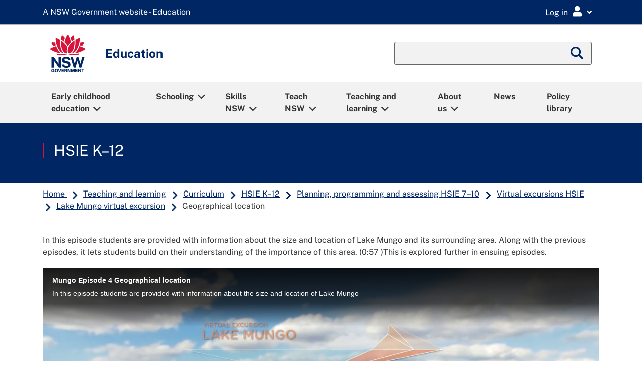

--- FILE ---
content_type: text/html;charset=utf-8
request_url: https://education.nsw.gov.au/teaching-and-learning/curriculum/hsie/planning-programming-and-assessing-hsie-7-10/virtual-excursions-hsie/lake-mungo-virtual-excursion/geographical-location
body_size: 12836
content:

<!DOCTYPE HTML>
<html lang="en">

<head>
    
  
<script defer="defer" type="text/javascript" src="https://rum.hlx.page/.rum/@adobe/helix-rum-js@%5E2/dist/rum-standalone.js" data-routing="env=prod,tier=publish,ams=NSW Department of Education" integrity="" crossorigin="anonymous" data-enhancer-version="" data-enhancer-hash=""></script>
<script type="text/javascript">
    function getDataLayerCookie() {
        let cookie = {};
        document.cookie.split(';').forEach(function(el) {
            let [key,value] = el.split('=');
            cookie[key.trim()] = value;
        })
        return cookie["doe-dataLayer"];
    }

    window.dataLayer = window.dataLayer || [];
	var data_layer_object = {
        "page": {
            "title"                     : "Geographical location",
            "path"                      : "/content/main-education/en/home/teaching-and-learning/curriculum/hsie/planning-programming-and-assessing-hsie-7-10/virtual-excursions-hsie/lake-mungo-virtual-excursion/geographical-location",
            "requestPath"               : "/content/main-education/en/home/teaching-and-learning/curriculum/hsie/planning-programming-and-assessing-hsie-7-10/virtual-excursions-hsie/lake-mungo-virtual-excursion/geographical-location",
            "referer"                   : document.referrer,
            "template"                  : "/conf/main-education/settings/wcm/templates/guided-journey-child-page",
            "createdBy"                 : "",
            "dateCreated"               : "2025-07-23T12:32:04.313+1000",
            "modifiedBy"                : "",
            "dateModified"              : "2023-09-15T15:00:38.771+1000",
            "publishedBy"               : "",
            "datePublished"             : "2023-09-15T15:00:38.771+1000",
            "securePage"                : false,
            "contentExemption"          : false,
            "reviewStatus"              : false,
            "lastReviewedDate"          : "",
            "nextReviewDate"            : "",
            "noBusinessContact"         : true,
            "businessContactEmail"      : "",
            "metadata": {
                "activity"              : "",
                "audience"              : "classroom-teachers,all-high-schools",
                "busUnit"               : "educational-standards",
                "category"              : "hsie,stage-4,stage-5,stage-6,teaching-and-learning",
                "learningArea"          : "hsie",
                "yearLevel"             : "year-7,year-8,year-9,year-10,year-11,year-12",
                "subJob"                : "",
                "topics"                : "",
                "pageType"              : "web-page",
                "language"              : "en"
            }
        },
        "user": [
            {
                "profile": [
                    {
                        "loggedIn"  : false,
                        "attributes": {
            		        "personID"  : "",
            		    	"userId"    : "",
            		        "userLocation" : "",
            		        "userMUC"   : "",
            		        "userRoles" : "",
            		        "userTitle" : ""
                        }
                    }
                ]
            }
        ],
        "environment": {
            "name"                      : "prod",
            "instanceType"              : "publish",
            "instanceId"                : ""
        },
        "browser": {
        	"userAgent"                 : navigator.userAgent
        }
  	};

    try {
        var doeDataLayer	=	getDataLayerCookie();
        var doeDataLayerObj = 	JSON.parse(atob(doeDataLayer));
        data_layer_object.user[0].profile[0].loggedIn						= 	doeDataLayerObj.loggedIn;
        if (doeDataLayerObj.loggedIn == true) {
            data_layer_object.user[0].profile[0].attributes.personID		= 	doeDataLayerObj.personID;
            data_layer_object.user[0].profile[0].attributes.userId			= 	doeDataLayerObj.userId;
            data_layer_object.user[0].profile[0].attributes.userLocation	= 	doeDataLayerObj.userLocation;
            data_layer_object.user[0].profile[0].attributes.userMUC			= 	doeDataLayerObj.userMUC;
            data_layer_object.user[0].profile[0].attributes.userRoles		= 	doeDataLayerObj.userRoles;
            data_layer_object.user[0].profile[0].attributes.userTitle		= 	doeDataLayerObj.userTitle;
            console.debug ('Set User Profile datalayer attributes');
        }
    } catch (e) {
        console.warn ('Couldnt find datalayer cookie with exception ' + e);
    }

	console.debug ('data_layer_object:' + JSON.stringify(data_layer_object));

	// Push into GTM Data Layer
	window.dataLayer.push(data_layer_object);
	console.debug ('Pushed data layer object into GTM');

</script>


  <!-- Start GTM head script -->
      <!-- GTM Head Script (Prod) -->
    <!-- Google Tag Manager -->
    <script>(function(w,d,s,l,i){w[l]=w[l]||[];w[l].push({'gtm.start':
    new Date().getTime(),event:'gtm.js'});var f=d.getElementsByTagName(s)[0],
    j=d.createElement(s),dl=l!='dataLayer'?'&l='+l:'';j.async=true;j.src=
    'https://www.googletagmanager.com/gtm.js?id='+i+dl;f.parentNode.insertBefore(j,f);
    })(window,document,'script','dataLayer','GTM-5THP3QS');</script>
    <!-- End Google Tag Manager -->

  <!-- End GTM head script -->
  <link rel="apple-touch-icon" sizes="180x180" href="/etc.clientlibs/commons-education/clientlibs/clientlib-base/resources/favicons/apple-touch-icon.png"/>
<link rel="apple-touch-icon" sizes="180x180" href="/etc.clientlibs/commons-education/clientlibs/clientlib-base/resources/favicons/apple-touch-icon-180x180.png"/>
<link rel="apple-touch-icon" sizes="180x180" href="/etc.clientlibs/commons-education/clientlibs/clientlib-base/resources/favicons/apple-touch-icon-180x180-precomposed.png"/>
<link rel="apple-touch-icon" sizes="180x180" href="/etc.clientlibs/commons-education/clientlibs/clientlib-base/resources/favicons/apple-touch-icon-precomposed.png"/>
<link rel="apple-touch-icon" sizes="60x60" href="/etc.clientlibs/commons-education/clientlibs/clientlib-base/resources/favicons/apple-touch-icon-60x60.png"/>
<link rel="apple-touch-icon" sizes="60x60" href="/etc.clientlibs/commons-education/clientlibs/clientlib-base/resources/favicons/apple-touch-icon-60x60-precomposed.png"/>
<link rel="apple-touch-icon" sizes="76x76" href="/etc.clientlibs/commons-education/clientlibs/clientlib-base/resources/favicons/apple-touch-icon-76x76.png"/>
<link rel="apple-touch-icon" sizes="76x76" href="/etc.clientlibs/commons-education/clientlibs/clientlib-base/resources/favicons/apple-touch-icon-76x76-precomposed.png"/>
<link rel="apple-touch-icon" sizes="120x120" href="/etc.clientlibs/commons-education/clientlibs/clientlib-base/resources/favicons/apple-touch-icon-120x120.png"/>
<link rel="apple-touch-icon" sizes="120x120" href="/etc.clientlibs/commons-education/clientlibs/clientlib-base/resources/favicons/apple-touch-icon-120x120-precomposed.png"/>
<link rel="apple-touch-icon" sizes="152x152" href="/etc.clientlibs/commons-education/clientlibs/clientlib-base/resources/favicons/apple-touch-icon-152x152.png"/>
<link rel="apple-touch-icon" sizes="152x152" href="/etc.clientlibs/commons-education/clientlibs/clientlib-base/resources/favicons/apple-touch-icon-152x152-precomposed.png"/>

<link rel="icon" type="image/png" sizes="192x192" href="/etc.clientlibs/commons-education/clientlibs/clientlib-base/resources/favicons/android-chrome-192x192.png"/>
<link rel="icon" type="image/png" sizes="384x384" href="/etc.clientlibs/commons-education/clientlibs/clientlib-base/resources/favicons/android-chrome-384x384.png"/>
<link rel="icon" type="image/png" sizes="512x512" href="/etc.clientlibs/commons-education/clientlibs/clientlib-base/resources/favicons/android-chrome-512x512.png"/>
<link rel="icon" type="image/png" sizes="16x16" href="/etc.clientlibs/commons-education/clientlibs/clientlib-base/resources/favicons/favicon-16x16.png"/>
<link rel="icon" type="image/png" sizes="32x32" href="/etc.clientlibs/commons-education/clientlibs/clientlib-base/resources/favicons/favicon-32x32.png"/>

<link rel="shortcut icon" href="/etc.clientlibs/commons-education/clientlibs/clientlib-base/resources/favicons/favicon.ico" type="image/vnd.microsoft.icon"/>

<link rel="manifest" href="/etc.clientlibs/commons-education/clientlibs/clientlib-base/resources/favicons/site.webmanifest"/>
<link rel="mask-icon" href="/etc.clientlibs/commons-education/clientlibs/clientlib-base/resources/favicons/safari-pinned-tab.svg" color="#666666"/>


  <title>Geographical location</title>
  <meta charset="UTF-8"/>
  <meta name="robots" content="all"/>
  <meta name="googlebot" content="all"/>
  <meta name="bingbot" content="all"/>
  <meta name="baiduspider" content="all"/>
  <meta http-equiv="X-UA-Compatible" content="IE=11"/>
  <meta http-equiv="Content-Type" content="text/html; charset=utf-8"/>
  
  <meta name="viewport" content="width=device-width, initial-scale=1"/>
  <meta name="msapplication-TileColor" content="#ffffff"/>
  <meta name="theme-color" content="#ffffff"/>
  <meta name="title" content="Geographical location"/>
  <meta name="description" content="A look into the geographical features of the Willandra Lakes region."/>
  
  <meta name="template" content="guided-journey-child-page"/>
  <meta property="og:locale" content="en_GB"/>
  <meta name="dcterms.publisher" content="NSW Department of Education"/>
  <meta property="og:type" content="website"/>
  
  <meta property="og:title" content="Geographical location"/>
  <meta name="dcterms.rights" content="Copyright State of New South Wales 2020"/>
  <meta property="og:url" content="https://education.nsw.gov.au/teaching-and-learning/curriculum/hsie/planning-programming-and-assessing-hsie-7-10/virtual-excursions-hsie/lake-mungo-virtual-excursion/geographical-location.html"/>
  <meta property="og:description" content="A look into the geographical features of the Willandra Lakes region."/>
  
  <meta property="og:country_name" content="Australia"/>
  
  
  
  

  
  
  <meta name="dcterms.dateCopyrighted" content="2026"/>
  <meta name="dcterms.audience" content="Classroom teachers,All high schools"/>
  
  <meta name="doe:content:public" content="true"/>
  <meta name="doe:curriculum:year-level" content="Year 7,Year 8,Year 9,Year 10,Year 11,Year 12"/>
  
  
  <meta name="doe:business-unit" content="Teaching and Learning Support"/>
  <meta name="doe:curriculum:learning-area" content="HSIE"/>

  
  <meta name="twitter:card" content="summary_large_image"/>
  <meta name="twitter:description" content="A look into the geographical features of the Willandra Lakes region."/>
  <meta name="twitter:site" content="twitterid"/>
  <meta name="twitter:site:id" content="twitterid"/>
  <meta name="twitter:title" content="Geographical location"/>
  
  <meta name="twitter:url" content="https://twitter.com/nsweducation"/>

  <meta name="dcterms.title" content="Geographical location"/>
  <meta name="dcterms.description" content="A look into the geographical features of the Willandra Lakes region."/>
  <meta name="dcterms.created" content="2025-07-23T12:32:04.313+10:00"/>
  <meta name="dcterms.modified" content="2023-09-15T15:00:38.771+10:00"/>
  <meta name="dcterms.issued" content="2023-09-15T15:00:38.771+10:00"/>
  <meta name="dcterms.publisher" content="NSW Department of Education"/>
  <meta name="dcterms.subject" content="HSIE,Stage 4,Stage 5,Stage 6,Teaching and learning"/>
  <meta name="dcterms.creator" content="Teaching and Learning Support"/>

  
  <meta name="doe:content:type" content="Web page"/>










  <meta name="dcterms.available" content="2023-09-15T15:00:38.771+10:00"/>

  <link rel="stylesheet" href="//fonts.googleapis.com/css?family=Public+Sans:400,500,600,700&display=swap"/>


    

    




    
    
<link rel="stylesheet" href="/etc.clientlibs/tailwind-components/clientlibs/clientlib-edu-tw.min.cd2831e99bd86fb883c4d02b9b998725.css" type="text/css">




    
    
    

    

    
    
    
<link rel="stylesheet" href="/etc.clientlibs/commons-education/clientlibs/clientlib-base.min.09be3a5931f9f24c3b13eed156f74a77.css" type="text/css">
<link rel="stylesheet" href="/etc.clientlibs/main-education/clientlibs/clientlib-base.min.5497e69b16e0bc419f76800c659ca9dd.css" type="text/css">



    

    
</head>
  <body class="page basicpage standard education ">
    
    
      



      <!-- Start GTM body script -->
    <!-- GTM Body Script (Prod) -->
    <!-- Google Tag Manager (noscript) -->
    <noscript><iframe src="https://www.googletagmanager.com/ns.html?id=GTM-5THP3QS"
    height="0" width="0" style="display:none;visibility:hidden"></iframe></noscript>
    <!-- End Google Tag Manager (noscript) -->

<!-- End GTM body script -->

<!--googleoff: all-->
<div id="globalheader">
  <div class="gel-skiplink-container" id="top-mobile">
    <div class="gel-skiplink">
      <div class="container">
        <div class="row" style="margin: 0 -15px;">
          <div class="col-12">
            <ul>
              <li><a class="gel-skiplink__link" id="top-desktop" href="#content">Skip to content</a></li>
              <li><a class="gel-skiplink__link" href="#search">Skip to search</a></li>
            </ul>
          </div>
        </div>
      </div>
    </div>
  </div>
</div>
<!--googleon: all-->
<div class="root responsivegrid">


<div class="aem-Grid aem-Grid--12 aem-Grid--default--12 ">
    
    <div class="responsivegrid aem-GridColumn aem-GridColumn--default--12">


<div class="aem-Grid aem-Grid--12 aem-Grid--default--12 ">
    
    <div id="edu-messages-ribbon" class="gel-messages-ribbon aem-GridColumn aem-GridColumn--default--12"><!--googleoff: index-->

	
    <div id="ribbon-maintenance" data-secure-page="false"></div>
	
    <div id="ribbon-alert" data-secure-page="false"></div>

<!--googleon: index-->
</div>
<div id="edu-notice-ribbon" class="gel-messages-notice aem-GridColumn aem-GridColumn--default--12"><!--googleoff: index-->

	
    <div id="ribbon-notice" data-secure-page="false"></div>

<!--googleon: index-->
</div>
<div class="global-header aem-GridColumn aem-GridColumn--default--12">

<!--googleoff: all-->
<div class="gel-global-header-container gel-global-header--alt" role="banner">
    <div class="gel-global-header">
        <div class="container">
            
                <a class="gel-global-header__header" href="/" title="A NSW Government website - Education"><abbr aria-hidden="true">A NSW Government website - Education</abbr></a>
            
            

            <div class="global-header-right-nav">
                <div class="gel_google_translate" id="google_translate_element">
                    <script type="text/javascript">
                        function googleTranslateElementInit() {
                            if (!(/iPhone|iPad|iPod|Android|webOS|BlackBerry|Opera Mini|IEMobile/i.test(navigator.userAgent))) {
                                new google.translate.TranslateElement({
                                    pageLanguage: 'en',
                                    layout: google.translate.TranslateElement.InlineLayout.SIMPLE,
                                    autoDisplay: false
                                }, 'google_translate_element');
                            }
                        }
                    </script>
                    <script type="text/javascript" defer src="//translate.google.com/translate_a/element.js?cb=googleTranslateElementInit"></script>
                </div>
                <div class="global-header-links-right">
                    <div class="gel-global-links dropdown">
                        <button class="gel-global-link-button" id="logindropdownbtn" type="button" data-toggle="dropdown" aria-expanded="false" aria-label="Login Menu"><span class="global-link-button-txt" aria-hidden="false">Log in</span><span class="gel-link-icon gel-visible-small" aria-hidden="true"></span></button>


                          <ul class="gel-global-links-dropdown dropdown-menu dropdown-menu-right" aria-labelledby="logindropdownbtn">
                            <li>
                                <h4>Staff</h4>
                                <ul class="gel-link-list">
                                    <li><span class="gel-link-list-icon" aria-hidden="true"></span><a class="dropdown-item gel-remove-external-link" href="/inside-the-department">Staff portal (Inside the department)</a></li>
                                </ul>
                            </li>
                          
                            <li>
                                <h4>Students</h4>
                                <ul class="gel-link-list">
                                    <li><span class="gel-link-list-icon" aria-hidden="true"></span><a class="dropdown-item gel-remove-external-link" href="http://portal.education.nsw.gov.au/">Student portal</a></li>
                                
                                    <li><span class="gel-link-list-icon" aria-hidden="true"></span><a class="dropdown-item gel-remove-external-link" href="/teaching-and-learning/curriculum/learning-from-home/key-links-for-students">Key links for students</a></li>
                                </ul>
                            </li>
                          
                            <li>
                                <h4>Other users</h4>
                                <ul class="gel-link-list">
                                    <li><span class="gel-link-list-icon" aria-hidden="true"></span><a class="dropdown-item gel-remove-external-link" href="https://portal.education.nsw.gov.au">Extranet</a></li>
                                </ul>
                            </li>
                          
                            <li>
                                <h4>All users</h4>
                                <ul class="gel-link-list">
                                    <li><span class="gel-link-list-icon" aria-hidden="true"></span><a class="dropdown-item gel-remove-external-link" href="https://ssoaddon.education.nsw.gov.au/ssoaddon/forgotpassword">Forgot password</a></li>
                                </ul>
                            </li>
                          </ul>
                    </div>
                </div>
            </div>
        </div>
    </div>
</div>
<!--googleon: all-->

<!-- For adding additional functionality to global header -->
<!--Included from gel-->


    <!--  This header is a feature toggle on home page properties-->
    
        <!--googleoff: all-->
        <script src="https://cdn.jsdelivr.net/npm/svg4everybody@2.1.9/dist/svg4everybody.min.js"></script>
        <link rel="stylesheet" href="https://cdn.jsdelivr.net/npm/@nswdoe/app-icons/essentialColours.css"/>
        <script src="https://cdn.jsdelivr.net/npm/@nswdoe/app-icons/essentialIconsMap.js"></script>
        <!-- load app icons onto the page -->
        <script>
            var ajax = new XMLHttpRequest();
            ajax.onload = function (e) {
                var spriteDiv = document.createElement("div");
                spriteDiv.setAttribute("id", "spriteDiv");
                spriteDiv.setAttribute("style", "height: 1px; position: fixed;");
                spriteDiv.innerHTML = ajax.responseText;
                // sprites must be injected at the end for IE11 >:-(
                document.body.appendChild(spriteDiv);

                // svg polyfill for IE11
                svg4everybody();
            };
            ajax.open("GET", "https://cdn.jsdelivr.net/npm/@nswdoe/app-icons/sprite.svg", true);
            ajax.send();

        </script>
        <div v-cloak class="staff-portal-user-header">
            <staff-portal-user-header inline-template api-endpoint="https://portal.api.education.nsw.gov.au/staff-services">
                <div>
                    <div v-show="isUserProfileCookieExist">
                        <button v-on:click="getNotifications()" id="notificationsModalButton" class='text-center gel-global-links gel-global-link-button' data-toggle="modal" data-target="#notificationsModal" aria-label="Open notifications">
                            <i title="My notifications" class='fa fa-lg fa-bell' aria-hidden="true"></i>
                        </button>
                        <button v-on:click="getEssentials()" id="myEssentialModalButton" class='text-center gel-global-links gel-global-link-button' data-toggle="modal" data-target="#myEssentialsModal" aria-label="Open my essentials">
                            <i title="My essentials" class='fa fa-lg fa-th' aria-hidden="true"></i>
                        </button>
                        <button id="faqModalButton" class='text-center gel-global-links gel-global-link-button' data-toggle="modal" data-target="#faqModal" aria-label="Open help links">
                            <i title="Help links" class='fa fa-lg fa-question-circle' aria-hidden="true"></i>
                        </button>
                        <button id="profileModalButton" class='text-center gel-global-links gel-global-link-button' data-toggle="modal" data-target="#profileModal" aria-label="Open my profile">
                            <i title="My profile" class='fa fa-lg fa-user' aria-hidden="true"></i>
                        </button>
                    </div>


                    <div class="modal modal__staffPortal fade" id="notificationsModal" tabindex="-1" role="dialog" aria-label="Notifications modal" aria-hidden="true">
                        <div class="modal-dialog modal-dialog-slideout modal-md" role="document">
                            <div class="modal-content">
                                <div class="modal-header">
                                    <h2 class="modal-title">Notifications</h2>
                                    <span class="fas fa-bell" aria-hidden="true"></span>
                                    <button type="button" class="close" data-dismiss="modal" aria-label="Close">
                                        <i class="fal fa-lg fa-times-square" aria-hidden="true"></i>
                                    </button>
                                </div>
                                <div class="modal-body">
                                    <loading-spinner v-show="(!notifications || notifications.length === 0) && notificationsLoading"></loading-spinner>
                                    <div class="text-center" v-show="!notificationsLoading && !notifications">
                                        <p v-html="notificationsErrorMsg"></p>
                                    </div>
                                    <div class="text-center" v-show="!notificationsLoading && notifications && notifications.length === 0">
                                        You have no notifications
                                    </div>
                                    <br/>
                                    <div v-if="notifications" v-for="(notification) in notifications" :key="notification.date">

                                        <div class="list-group">
                                            <div class="list-group-item list-group-item-action disabled notice-date">
                                                {{notification.date}}
                                            </div>
                                            <div v-if="item.title" class="mb-2" v-for="(item) in notification.items" :key="item.request_id">
                                                <div class="list-group-item list-group-item-action notice-item">
                                                    <div class="d-flex justify-content-between" style="margin-right:-15px">
                                                        <h3 class="h5 mt-0">{{item.title}}</h3>
                                                        <div class="dropdown gel-remove-external-link">
                                                            <button class="action-menu-toggle" type="button" data-toggle="dropdown" aria-label="Toggle action menu" aria-haspopup="true" aria-expanded="false">
                                                                <i class="fa-lg fas fa-ellipsis-v" aria-hidden="true"></i>
                                                            </button>
                                                            <div class="dropdown-menu dropdown-menu-right" aria-label="Action menu">
                                                                <a v-on:click.prevent="deleteNotification(item.request_id)" href="#" class="dropdown-item" role="button">
                                                                    <span class="fa-fw far fa-trash-alt" aria-hidden="true"></span> Remove this
                                                                    notification
                                                                </a>
                                                            </div>
                                                        </div>
                                                    </div>

                                                    <div>{{item.description}}</div>
                                                    <a target="_self" v-if="item.url" :href="item.url">Learn more
                                                        <span class="sr-only">
                                                            about {{item.title}}
                                                        </span>
                                                        <span v-if="item.isExternalUrl" class="sr-only">External
                                                            link</span>
                                                        <span v-if="item.isExternalUrl" class="gel-external-link"></span>
                                                    </a>
                                                </div>
                                            </div>
                                        </div>
                                    </div>
                                </div>
                            </div>
                        </div>
                    </div>


                    <div class="modal modal__staffPortal fade" id="myEssentialsModal" tabindex="-1" role="dialog" aria-label="My essentials modal" aria-hidden="true">
                        <div class="modal-dialog modal-dialog-slideout modal-md" role="document">
                            <div class="modal-content">
                                <div class="modal-header">
                                    <h5 class="modal-title">My Essentials</h5>
                                    <button type="button" class="close" data-dismiss="modal" aria-label="Close">
                                        <i class="fal fa-lg fa-times-square" aria-hidden="true"></i>
                                    </button>
                                </div>
                                <div class="modal-body">
                                    <br/>
                                    <loading-spinner v-show="(!essentials || essentials.length === 0) && essentialsLoading"></loading-spinner>
                                    <div class="text-center" v-show="!essentialsLoading && !essentials">
                                        <p v-html="essentialsErrorMsg"></p>
                                    </div>
                                    <div class="text-center" v-show="!essentialsLoading && essentials && essentials.length === 0">You
                                        have no essentials
                                    </div>

                                    <div class="row gel-remove-external-link">
                                        <div v-if="essentials" class="col-6 text-center" v-for="(essential) in essentials" :key="essential.id">
                                            <a :href="essential.url" class="d-block" target="_blank">
                                                <staff-portal-essential-item-icon :icon="essential.icon" :color="essential.colour" :title="essential.title">
                                                </staff-portal-essential-item-icon>
                                            </a>
                                        </div>
                                    </div>
                                </div>
                                <br/>
                                <div v-show="essentials">
                                    <a href="https://portal.education.nsw.gov.au/profileCentre/index.html" class="btn gel-button gel-button-primary btn-block"><i class="fas fa-pen"></i>
                                        Edit my essentials</a>
                                </div>
                                <br/>
                            </div>
                        </div>
                    </div>

                    <div class="modal fade" id="faqModal" tabindex="-1" role="dialog" aria-label="Ask for help" aria-hidden="true">
                        <div class="modal-dialog modal-dialog-slideout modal-md" role="document">
                            <div class="modal-content">
                                <div class="modal-header">
                                    <h2 class="modal-title">Ask for help</h2>
                                    <button type="button" class="close" data-dismiss="modal" aria-label="Close">
                                        <i class="fal fa-lg fa-times-square" aria-hidden="true"></i>
                                    </button>
                                </div>
                                <div class="modal-body">

                                    
                                        <div class="mb-5">
                                            <h3 class="h4">EDConnect</h3>
                                            <div class="my-2">
                                                <a href="https://nswdoeesmp1.service-now.com/edconnect">Get help at EDConnect Online</a>
                                            </div>
<div class="my-2">
                                                <a href="/inside-the-department/edconnect/about-us/contact-us.html">Contact EDConnect</a>
                                            </div>

                                        </div>
                                    
                                        <div class="mb-5">
                                            <h3 class="h4">Directory A to Z</h3>
                                            <div class="my-2">
                                                <a href="/inside-the-department/directory-a-z.html">Find a department</a>
                                            </div>

                                        </div>
                                    
                                        <div class="mb-5">
                                            <h3 class="h4">How to guides</h3>
                                            <div class="my-2">
                                                <a href="/technology/how-to-guides/how-to-a-to-z.html">How to A to Z</a>
                                            </div>

                                        </div>
                                    
                                </div>
                            </div>
                        </div>
                    </div>

                    <div class="modal modal__staffPortal fade" id="profileModal" tabindex="-1" role="dialog" aria-label="Profile modal" aria-hidden="true">
                        <div class="modal-dialog modal-dialog-slideout modal-md" role="document">
                            <div class="modal-content">
                                <div class="modal-header" style="border:none">
                                    <button type="button" class="close" data-dismiss="modal" aria-label="Close">
                                        <i class="fal fa-lg fa-times-square" aria-hidden="true"></i>
                                    </button>
                                </div>
                                <div class="modal-body">
                                    <div class="profileInitials">
                                        {{ initials }}
                                    </div>
                                    <div class="h4 mb-5">
                                        {{ firstName }}
                                        {{ lastName }}
                                    </div>

                                    
                                        <div class="h5 mb-2">Links</div>
                                        <hr/>
                                        <span>
                                            <a href="/inside-the-department" x-cq-linkchecker="skip">Staff portal (Inside the department)</a>
                                        </span>
<span>
                                            <a href="https://portal.education.nsw.gov.au/profileCentre/index.html" x-cq-linkchecker="skip">Profile centre</a>
                                        </span>
<span>
                                            <a href="/noticeboard" x-cq-linkchecker="skip">Staff noticeboard</a>
                                        </span>

                                    
                                        <div class="h5 mb-2">Security</div>
                                        <hr/>
                                        <span>
                                            <a href="https://portal.education.nsw.gov.au/profileCentre/profile/changepassword" x-cq-linkchecker="skip">Update my password</a>
                                        </span>
<span>
                                            <a href="https://portal.education.nsw.gov.au/profileCentre/profile/" x-cq-linkchecker="skip">Security settings</a>
                                        </span>
<span>
                                            <a href="https://aka.ms/mysecurityinfo" x-cq-linkchecker="skip">Multi-factor authentication settings</a>
                                        </span>
<span>
                                            <a href="https://education.nsw.gov.au/bin/doe-oauth/2.0?scope=logout" x-cq-linkchecker="skip">Sign out</a>
                                        </span>

                                    
                                        <div class="h5 mb-2">Website editors</div>
                                        <hr/>
                                        <span>
                                            <a href="https://edit.education.nsw.gov.au/editor.html/content/main-education/en/home/teaching-and-learning/curriculum/hsie/planning-programming-and-assessing-hsie-7-10/virtual-excursions-hsie/lake-mungo-virtual-excursion/geographical-location" x-cq-linkchecker="skip">Edit this page</a>
                                        </span>

                                    

                                    <!-- <div class="h5 mb-2">Links</div>
                                    <hr />
                                    <a href="/content/main-education/en/home/inside-the-department.html">Staff portal (Inside the department)</a>
                                    <a href="https://portal.education.nsw.gov.au/profileCentre/index.html">Profile centre</a>                                    
                                    <div class="h5 mb-2">Security</div>
                                    <hr />
                                    <span id="update-password"></span>
                                    <a href="https://portal.det.nsw.edu.au/group/staff-portal/security">Security settings</a>
                                    <a href="/bin/doe-oauth/2.0?scope=logout">Sign out</a> -->
                                    <script>
                                        var currentPageHostName = window.location.hostname;
                                        if (document.getElementById("update-password"))
                                            document.getElementById("update-password").innerHTML = "\<a href=\"https://portal." + currentPageHostName + "/profileCentre/profile/changepassword\">Update my password<\/a>";
                                    </script>
                                    <br/><br/>
                                </div>
                            </div>
                        </div>
                    </div>

                </div>

            </staff-portal-user-header>
        </div>
        <!--googleon: all-->
    
</div>
<div class="megamenu aem-GridColumn aem-GridColumn--default--12"><div>


<!--googleoff: all-->
<!-- Component -Megamenu code fragment starts here-->
<div class="gel-mobile-siteheader">
   <div class="container gel-remove-external-link">
      <div class="row align-items-center gel-nav-container">
         <div class="gel-mobile-nav-indicator col-3 col-sm-2" aria-label="Megamenu mobile nav">
            <a class="gel-mobile-siteheader-iconbtn" id="menu-open" href="#gel-mnav" role="button" tabindex="0" aria-label="Click to open Megamenu mobile nav"><span class="gel-mobile-siteheader-iconbtn__text">Menu</span></a>
         </div>
         <div class="gel-mobile-siteheader-logo d-flex justify-content-center col-6 col-sm-8">
            <a class="gel-mobile-siteheader-logo__link d-flex justify-content-center" href="/" title="NSW Logo"><img class="gel-mobile-siteheader-logo__image" src="/content/dam/main-education/en/home/nsw-government-logo.svg" alt="NSW Logo"/></a>
         </div>
       <!-- hide searchbar if on DOE search pager -->
         <div class="gel-mobile-search-indicator col-3 col-sm-2" aria-label="Megamenu mobile search">
            <button class="gel-mobile-siteheader-iconbtn collapsed ml-auto" id="mobile-search-button" aria-label="Global search" aria-controls="mobile-search" data-toggle="collapse" data-target="#mobile-search" aria-expanded="false"><span class="gel-mobile-siteheader-iconbtn__text">Search</span><span class="show-on-sr">Global Search</span></button>
         </div>
      
      </div>
      <div class="row align-items-center">
         <div class="gel-mobile-siteheader-name col-12 col-lg-12">
            <div>Education</div>
         </div>
      </div>
    
      <div class="gel-mobile-search gel-mobile-search__toggle-target collapse" id="mobile-search" aria-labelledby="mobile-search-button" aria-expanded="false" aria-controls="mobile-search" data-toggle="collapse">
         <form id="global-search-moblile" action="/search" aria-hidden="false">
            <fieldset>
               <legend class="show-on-sr">Global Search</legend>
               
                  <input type="hidden" name="search_start" value="/content/main-education/en/home/teaching-and-learning/curriculum"/>
              
      
              
                  <input type="hidden" name="referrer" value="/content/main-education/en/home/teaching-and-learning/curriculum/hsie/planning-programming-and-assessing-hsie-7-10/virtual-excursions-hsie/lake-mungo-virtual-excursion/geographical-location"/>
              
               <div class="gel-searchbox">
                  <div class="form-group mb-0">
                     <div class="input-group">
                        <input class="form-control" id="search-siteheader-mobile" type="text" name="q"/>
                     </div>
                  </div>
               </div>
            </fieldset>
         </form>
         <button class="btn gel-mobile-siteheader-iconbtn collapsed" aria-label="close" aria-controls="mobile-search" data-toggle="collapse" data-target="#mobile-search" aria-expanded="false"><span class="fas fa-times"></span></button>
      </div>
   
   </div>
   <nav class="gel-mobile-nav" id="gel-mnav" role="dialog" aria-labelledby="gel-mobile-nav_header-lead-dialog">
      <span id="gel-mobile-nav_header-lead-dialog" aria-hidden="true">Megamenu mobile nav</span>
      <ul class="gel-mobile-nav_list">
         
            
               <li class="gel-mobile-nav_list-links">
                  <a href="/early-childhood-education">Early childhood education</a>
                  <ul>
                     <li class="hidden-xs gel-mobile-nav_list-links-intro">
                        <p>Information about working in or operating early childhood education services including outside school hours care. Plus, information for parents including how to choose a service and supporting your child for their transition to school.</p>
                     </li>
                     
                        <li class="gel-mobile-nav_list-childless"><a href="/early-childhood-education/about-us">About ECE</a></li>
                     
                        <li class="gel-mobile-nav_list-childless"><a href="/early-childhood-education/coronavirus">COVID-19 (coronavirus)</a></li>
                     
                        <li class="gel-mobile-nav_list-childless"><a href="/early-childhood-education/early-childhood-careers">Early childhood careers</a></li>
                     
                        
                     
                        <li class="gel-mobile-nav_list-childless"><a href="/early-childhood-education/information-for-parents-and-carers">Early childhood parents and carers</a></li>
                     
                        <li class="gel-mobile-nav_list-childless"><a href="/early-childhood-education/ecec-resource-library">ECEC resource library</a></li>
                     
                        <li class="gel-mobile-nav_list-childless"><a href="/early-childhood-education/regulation-and-compliance">NSW Early Learning Commission</a></li>
                     
                        <li class="gel-mobile-nav_list-childless"><a href="/early-childhood-education/leadership">Service leadership</a></li>
                     
                        <li class="gel-mobile-nav_list-childless"><a href="/early-childhood-education/operating-an-early-childhood-education-service">Service providers</a></li>
                     
                        <li class="gel-mobile-nav_list-childless"><a href="/early-childhood-education/engagement-and-insights">Engagement and insights</a></li>
                     
                  </ul>
               </li>
            
            
         
            
               <li class="gel-mobile-nav_list-links">
                  <a href="/schooling">Schooling</a>
                  <ul>
                     <li class="hidden-xs gel-mobile-nav_list-links-intro">
                        <p>Access info for students, parents and carers including: calendars, school operational status, key initiatives, visitor check-in procedures, and translated documents.</p>
                     </li>
                     
                        <li class="gel-mobile-nav_list-childless"><a href="/schooling/calendars">Calendars</a></li>
                     
                        <li class="gel-mobile-nav_list-childless"><a href="/schooling/covid-19">COVID-19</a></li>
                     
                        <li class="gel-mobile-nav_list-childless"><a href="/schooling/non-government-schools">Non-government schools</a></li>
                     
                        <li class="gel-mobile-nav_list-childless"><a href="/schooling/parents-and-carers">Parents and carers</a></li>
                     
                        <li class="gel-mobile-nav_list-childless"><a href="/schooling/school-community">School community</a></li>
                     
                        <li class="gel-mobile-nav_list-childless"><a href="/schooling/school-operational-status">School operational status</a></li>
                     
                        <li class="gel-mobile-nav_list-childless"><a href="/schooling/school-visitor-check-in">School visitor check-in</a></li>
                     
                        <li class="gel-mobile-nav_list-childless"><a href="/schooling/schooling-initiatives">Schooling initiatives</a></li>
                     
                        <li class="gel-mobile-nav_list-childless"><a href="/schooling/students">Students</a></li>
                     
                        <li class="gel-mobile-nav_list-childless"><a href="/schooling/translated-documents">Translated documents</a></li>
                     
                  </ul>
               </li>
            
            
         
            
               <li class="gel-mobile-nav_list-links">
                  <a href="/skills-nsw">Skills NSW</a>
                  <ul>
                     <li class="hidden-xs gel-mobile-nav_list-links-intro">
                        <p>Skills NSW provides the latest programs, news, insights and real world examples to help you explore vocational education and training (VET) options and plan your career with confidence.</p>
                     </li>
                     
                        <li class="gel-mobile-nav_list-childless"><a href="/skills-nsw/search-for-training-courses">Search for training courses</a></li>
                     
                        <li class="gel-mobile-nav_list-childless"><a href="/skills-nsw/students-and-job-seekers">Students and job seekers</a></li>
                     
                        <li class="gel-mobile-nav_list-childless"><a href="/skills-nsw/apprentices-and-trainees">Apprentices and trainees</a></li>
                     
                        <li class="gel-mobile-nav_list-childless"><a href="/skills-nsw/aboriginal-and-torres-strait-islander-peoples">Aboriginal and Torres Strait Islander peoples</a></li>
                     
                        <li class="gel-mobile-nav_list-childless"><a href="/skills-nsw/nsw-training-awards">NSW Training Awards</a></li>
                     
                        <li class="gel-mobile-nav_list-childless"><a href="/skills-nsw/recognise-your-trade-skills">Recognise your trade skills</a></li>
                     
                        <li class="gel-mobile-nav_list-childless"><a href="/skills-nsw/i-am-still-at-school-what-is-available">I am still at school, what is available?</a></li>
                     
                        <li class="gel-mobile-nav_list-childless"><a href="/skills-nsw/nsw-skills-board">NSW Skills Board</a></li>
                     
                        
                     
                  </ul>
               </li>
            
            
         
            
               <li class="gel-mobile-nav_list-links">
                  <a href="/teach-nsw">Teach NSW</a>
                  <ul>
                     <li class="hidden-xs gel-mobile-nav_list-links-intro">
                        <p>The NSW Department of Education is committed to employing the best and brightest teachers who can teach and make a difference in NSW public schools. </p>
                     </li>
                     
                        
                     
                        <li class="gel-mobile-nav_list-childless"><a href="/teach-nsw/explore-teaching">Explore teaching as a career</a></li>
                     
                        <li class="gel-mobile-nav_list-childless"><a href="/teach-nsw/get-paid-to-study">Get paid to study</a></li>
                     
                        <li class="gel-mobile-nav_list-childless"><a href="/teach-nsw/become-a-teacher">Become a teacher</a></li>
                     
                        <li class="gel-mobile-nav_list-childless"><a href="/teach-nsw/find-teaching-jobs">Find teaching jobs</a></li>
                     
                        <li class="gel-mobile-nav_list-childless"><a href="/teach-nsw/enhance-your-career">Enhance your career</a></li>
                     
                        <li class="gel-mobile-nav_list-childless"><a href="/teach-nsw/beginning-teacher-information-hub">Beginning Teacher Information Hub</a></li>
                     
                        <li class="gel-mobile-nav_list-childless"><a href="/teach-nsw/contact-us">Contact us</a></li>
                     
                        <li class="gel-mobile-nav_list-childless"><a href="/teach-nsw/news-and-events">News and events</a></li>
                     
                  </ul>
               </li>
            
            
         
            
               <li class="gel-mobile-nav_list-links">
                  <a href="/teaching-and-learning">Teaching and learning</a>
                  <ul>
                     <li class="hidden-xs gel-mobile-nav_list-links-intro">
                        <p>NSW Department of Education&#39;s information on curriculum taught in NSW schools, Aboriginal education and communities &amp; personalised support.</p>
                     </li>
                     
                        <li class="gel-mobile-nav_list-childless"><a href="/teaching-and-learning/aec">Aboriginal Education and Communities</a></li>
                     
                        <li class="gel-mobile-nav_list-childless"><a href="/teaching-and-learning/animals-in-schools">Animals in Schools</a></li>
                     
                        <li class="gel-mobile-nav_list-childless"><a href="/teaching-and-learning/assessment">Assessment</a></li>
                     
                        <li class="gel-mobile-nav_list-childless"><a href="/teaching-and-learning/curriculum">Curriculum</a></li>
                     
                        <li class="gel-mobile-nav_list-childless"><a href="/teaching-and-learning/education-for-a-changing-world">Education for a Changing World</a></li>
                     
                        <li class="gel-mobile-nav_list-childless"><a href="/teaching-and-learning/high-potential-and-gifted-education">High potential and gifted education</a></li>
                     
                        <li class="gel-mobile-nav_list-childless"><a href="/teaching-and-learning/learning-remotely">Learning remotely</a></li>
                     
                        <li class="gel-mobile-nav_list-childless"><a href="/teaching-and-learning/multicultural-education">Multicultural education</a></li>
                     
                        <li class="gel-mobile-nav_list-childless"><a href="/teaching-and-learning/professional-learning">Professional learning for schools</a></li>
                     
                        <li class="gel-mobile-nav_list-childless"><a href="/teaching-and-learning/regional-rural-and-remote">Regional, rural and remote</a></li>
                     
                        <li class="gel-mobile-nav_list-childless"><a href="/teaching-and-learning/school-leadership-institute">School Leadership Institute</a></li>
                     
                        <li class="gel-mobile-nav_list-childless"><a href="/teaching-and-learning/unique-settings">Unique settings</a></li>
                     
                  </ul>
               </li>
            
            
         
            
               <li class="gel-mobile-nav_list-links">
                  <a href="/about-us">About us</a>
                  <ul>
                     <li class="hidden-xs gel-mobile-nav_list-links-intro">
                        <p>Learn about the NSW education department, who we are and how we operate. Explore our people, accountabilities, jobs, opportunities and much more.</p>
                     </li>
                     
                        <li class="gel-mobile-nav_list-childless"><a href="/about-us/careers-at-education">Careers at Education</a></li>
                     
                        <li class="gel-mobile-nav_list-childless"><a href="/about-us/contact-department">Contact the NSW Department of Education</a></li>
                     
                        <li class="gel-mobile-nav_list-childless"><a href="/about-us/campaigns-and-initiatives">Department campaigns and initiatives</a></li>
                     
                        <li class="gel-mobile-nav_list-childless"><a href="/about-us/education-data-and-research">Education data and research</a></li>
                     
                        <li class="gel-mobile-nav_list-childless"><a href="/about-us/history-of-nsw-government-schools">History of NSW government schools</a></li>
                     
                        <li class="gel-mobile-nav_list-childless"><a href="/about-us/how-we-communicate">How we communicate</a></li>
                     
                        <li class="gel-mobile-nav_list-childless"><a href="/about-us/our-facilities">Our facilities</a></li>
                     
                        <li class="gel-mobile-nav_list-childless"><a href="/about-us/our-people-and-structure">Our people and structure</a></li>
                     
                        <li class="gel-mobile-nav_list-childless"><a href="/about-us/strategies-and-reports">Strategies, reports and plans</a></li>
                     
                        <li class="gel-mobile-nav_list-childless"><a href="/about-us/technology">Technology</a></li>
                     
                        <li class="gel-mobile-nav_list-childless"><a href="/about-us/efsg-home">EFSG Home</a></li>
                     
                  </ul>
               </li>
            
            
         
            
            
               <li class="gel-mobile-nav_list-links"><a href="/news">News</a></li>
            
         
            
            
               <li class="gel-mobile-nav_list-links"><a href="/policy-library">Policy library</a></li>
            
         
      </ul>
   </nav>
</div>
<!-- Component - Megamenu code fragment ends here.uk-grid-->
<!--googleon: all--></div>



<!--googleoff: all-->
<!-- Component -Megamenu code fragment starts here-->
<div class="gel-siteheader">
   <div class="container gel-remove-external-link">
      <div class="container-fluid">
         <div class="row align-items-center">
            <div class="gel-siteheader-logo d-flex align-items-center col-6 col-lg-7">
               <a class="gel-siteheader-logo__link" href="/" title="NSW Logo"><img class="gel-siteheader-logo__image" src="/content/dam/main-education/en/home/nsw-government-logo.svg" alt="NSW Logo"/></a>
               <div class="gel-siteheader-logo__sitename">Education </div>
            </div>
          <!-- hide searchbar if on DOE search page  -->
            <div class="gel-siteheader-search col-6 col-lg-5">
               <form class="gel-search gel-search__toggle-target" id="global-search" action="/search" aria-hidden="false" aria-labelledby="global-search-button">
                  <fieldset>
                     <legend class="show-on-sr">Global Search</legend>
                     
                        <input type="hidden" name="search_start" value="/content/main-education/en/home/teaching-and-learning/curriculum"/>
                    
            
                    
                        <input type="hidden" name="referrer" value="/content/main-education/en/home/teaching-and-learning/curriculum/hsie/planning-programming-and-assessing-hsie-7-10/virtual-excursions-hsie/lake-mungo-virtual-excursion/geographical-location"/>
                    
                     <div class="gel-searchbox gel-border gel-small">
                        <div class="form-group">
                           <div class="input-group">
                              <input class="form-control" id="search-siteheader" type="text" name="q"/>
                              <div class="input-group-append">
                                 <button class="btn gel-button" aria-label="Submit search"><span class="fas fa-search"></span></button>
                              </div>
                           </div>
                        </div>
                     </div>
                  </fieldset>
               </form>
            </div>
            
         </div>
      </div>
   </div>
</div>
<nav class="gel-meganav navbar navbar-expand-md">
   <div class="container gel-remove-external-link">
      <div class="container-fluid gel-meganav__main-menu">
         <div class="row navbar-header">
            <div class="gel-meganav-menulinks col-12 col-lg-12">
               <div class="collapse navbar-collapse" id="gel-meganav-collapse-1">
                  <ul class="navbar-nav mr-auto">
                     
                        <li class="gel-meganav_dropdown nav-item dropdown dropdown-meganav">
                           <a class="gel-meganav_dropdown-navlink dropdown-toggle nav-link" data-toggle="dropdown" id="dropdownMenuButton1" aria-haspopup="true" aria-expanded="false" href="#">Early childhood education</a>
                           <div class="dropdown-menu meganav gel-meganav_dropdown__subnav" aria-labelledby="dropdownMenuButton1">
                              <h4 class="gel-meganav_dropdown__subnav-title" aria-label="Early childhood education"><a class="gel-meganav_dropdown__subnav-title-link" id="megalink1" href="/early-childhood-education" aria-label="Early childhood education">Early childhood education</a></h4>
                              <div class="gel-meganav_dropdown__subnav-desc">
                                 <p>Information about working in or operating early childhood education services including outside school hours care. Plus, information for parents including how to choose a service and supporting your child for their transition to school.</p>
                              </div>
                              <ul class="list-unstyled card-columns gel-meganav_dropdown__subnav-ul">
                                 
                                    <li class="gel-meganav-mega-link"><a href="/early-childhood-education/about-us"><span class="gel-meganav-mega-link_title">About ECE</span></a></li>
                                 
                                    <li class="gel-meganav-mega-link"><a href="/early-childhood-education/coronavirus"><span class="gel-meganav-mega-link_title">COVID-19 (coronavirus)</span></a></li>
                                 
                                    <li class="gel-meganav-mega-link"><a href="/early-childhood-education/early-childhood-careers"><span class="gel-meganav-mega-link_title">Early childhood careers</span></a></li>
                                 
                                    
                                 
                                    <li class="gel-meganav-mega-link"><a href="/early-childhood-education/information-for-parents-and-carers"><span class="gel-meganav-mega-link_title">Early childhood parents and carers</span></a></li>
                                 
                                    <li class="gel-meganav-mega-link"><a href="/early-childhood-education/ecec-resource-library"><span class="gel-meganav-mega-link_title">ECEC resource library</span></a></li>
                                 
                                    <li class="gel-meganav-mega-link"><a href="/early-childhood-education/regulation-and-compliance"><span class="gel-meganav-mega-link_title">NSW Early Learning Commission</span></a></li>
                                 
                                    <li class="gel-meganav-mega-link"><a href="/early-childhood-education/leadership"><span class="gel-meganav-mega-link_title">Service leadership</span></a></li>
                                 
                                    <li class="gel-meganav-mega-link"><a href="/early-childhood-education/operating-an-early-childhood-education-service"><span class="gel-meganav-mega-link_title">Service providers</span></a></li>
                                 
                                    <li class="gel-meganav-mega-link"><a href="/early-childhood-education/engagement-and-insights"><span class="gel-meganav-mega-link_title">Engagement and insights</span></a></li>
                                 
                              </ul>
                           </div>
                        </li>
                     
                     
                  
                     
                        <li class="gel-meganav_dropdown nav-item dropdown dropdown-meganav">
                           <a class="gel-meganav_dropdown-navlink dropdown-toggle nav-link" data-toggle="dropdown" id="dropdownMenuButton2" aria-haspopup="true" aria-expanded="false" href="#">Schooling</a>
                           <div class="dropdown-menu meganav gel-meganav_dropdown__subnav" aria-labelledby="dropdownMenuButton2">
                              <h4 class="gel-meganav_dropdown__subnav-title" aria-label="Schooling"><a class="gel-meganav_dropdown__subnav-title-link" id="megalink2" href="/schooling" aria-label="Schooling">Schooling</a></h4>
                              <div class="gel-meganav_dropdown__subnav-desc">
                                 <p>Access info for students, parents and carers including: calendars, school operational status, key initiatives, visitor check-in procedures, and translated documents.</p>
                              </div>
                              <ul class="list-unstyled card-columns gel-meganav_dropdown__subnav-ul">
                                 
                                    <li class="gel-meganav-mega-link"><a href="/schooling/calendars"><span class="gel-meganav-mega-link_title">Calendars</span></a></li>
                                 
                                    <li class="gel-meganav-mega-link"><a href="/schooling/covid-19"><span class="gel-meganav-mega-link_title">COVID-19</span></a></li>
                                 
                                    <li class="gel-meganav-mega-link"><a href="/schooling/non-government-schools"><span class="gel-meganav-mega-link_title">Non-government schools</span></a></li>
                                 
                                    <li class="gel-meganav-mega-link"><a href="/schooling/parents-and-carers"><span class="gel-meganav-mega-link_title">Parents and carers</span></a></li>
                                 
                                    <li class="gel-meganav-mega-link"><a href="/schooling/school-community"><span class="gel-meganav-mega-link_title">School community</span></a></li>
                                 
                                    <li class="gel-meganav-mega-link"><a href="/schooling/school-operational-status"><span class="gel-meganav-mega-link_title">School operational status</span></a></li>
                                 
                                    <li class="gel-meganav-mega-link"><a href="/schooling/school-visitor-check-in"><span class="gel-meganav-mega-link_title">School visitor check-in</span></a></li>
                                 
                                    <li class="gel-meganav-mega-link"><a href="/schooling/schooling-initiatives"><span class="gel-meganav-mega-link_title">Schooling initiatives</span></a></li>
                                 
                                    <li class="gel-meganav-mega-link"><a href="/schooling/students"><span class="gel-meganav-mega-link_title">Students</span></a></li>
                                 
                                    <li class="gel-meganav-mega-link"><a href="/schooling/translated-documents"><span class="gel-meganav-mega-link_title">Translated documents</span></a></li>
                                 
                              </ul>
                           </div>
                        </li>
                     
                     
                  
                     
                        <li class="gel-meganav_dropdown nav-item dropdown dropdown-meganav">
                           <a class="gel-meganav_dropdown-navlink dropdown-toggle nav-link" data-toggle="dropdown" id="dropdownMenuButton3" aria-haspopup="true" aria-expanded="false" href="#">Skills NSW</a>
                           <div class="dropdown-menu meganav gel-meganav_dropdown__subnav" aria-labelledby="dropdownMenuButton3">
                              <h4 class="gel-meganav_dropdown__subnav-title" aria-label="Skills NSW"><a class="gel-meganav_dropdown__subnav-title-link" id="megalink3" href="/skills-nsw" aria-label="Skills NSW">Skills NSW</a></h4>
                              <div class="gel-meganav_dropdown__subnav-desc">
                                 <p>Skills NSW provides the latest programs, news, insights and real world examples to help you explore vocational education and training (VET) options and plan your career with confidence.</p>
                              </div>
                              <ul class="list-unstyled card-columns gel-meganav_dropdown__subnav-ul">
                                 
                                    <li class="gel-meganav-mega-link"><a href="/skills-nsw/search-for-training-courses"><span class="gel-meganav-mega-link_title">Search for training courses</span></a></li>
                                 
                                    <li class="gel-meganav-mega-link"><a href="/skills-nsw/students-and-job-seekers"><span class="gel-meganav-mega-link_title">Students and job seekers</span></a></li>
                                 
                                    <li class="gel-meganav-mega-link"><a href="/skills-nsw/apprentices-and-trainees"><span class="gel-meganav-mega-link_title">Apprentices and trainees</span></a></li>
                                 
                                    <li class="gel-meganav-mega-link"><a href="/skills-nsw/aboriginal-and-torres-strait-islander-peoples"><span class="gel-meganav-mega-link_title">Aboriginal and Torres Strait Islander peoples</span></a></li>
                                 
                                    <li class="gel-meganav-mega-link"><a href="/skills-nsw/nsw-training-awards"><span class="gel-meganav-mega-link_title">NSW Training Awards</span></a></li>
                                 
                                    <li class="gel-meganav-mega-link"><a href="/skills-nsw/recognise-your-trade-skills"><span class="gel-meganav-mega-link_title">Recognise your trade skills</span></a></li>
                                 
                                    <li class="gel-meganav-mega-link"><a href="/skills-nsw/i-am-still-at-school-what-is-available"><span class="gel-meganav-mega-link_title">I am still at school, what is available?</span></a></li>
                                 
                                    <li class="gel-meganav-mega-link"><a href="/skills-nsw/nsw-skills-board"><span class="gel-meganav-mega-link_title">NSW Skills Board</span></a></li>
                                 
                                    
                                 
                              </ul>
                           </div>
                        </li>
                     
                     
                  
                     
                        <li class="gel-meganav_dropdown nav-item dropdown dropdown-meganav">
                           <a class="gel-meganav_dropdown-navlink dropdown-toggle nav-link" data-toggle="dropdown" id="dropdownMenuButton4" aria-haspopup="true" aria-expanded="false" href="#">Teach NSW</a>
                           <div class="dropdown-menu meganav gel-meganav_dropdown__subnav" aria-labelledby="dropdownMenuButton4">
                              <h4 class="gel-meganav_dropdown__subnav-title" aria-label="Teach NSW"><a class="gel-meganav_dropdown__subnav-title-link" id="megalink4" href="/teach-nsw" aria-label="Teach NSW">Teach NSW</a></h4>
                              <div class="gel-meganav_dropdown__subnav-desc">
                                 <p>The NSW Department of Education is committed to employing the best and brightest teachers who can teach and make a difference in NSW public schools. </p>
                              </div>
                              <ul class="list-unstyled card-columns gel-meganav_dropdown__subnav-ul">
                                 
                                    
                                 
                                    <li class="gel-meganav-mega-link"><a href="/teach-nsw/explore-teaching"><span class="gel-meganav-mega-link_title">Explore teaching as a career</span></a></li>
                                 
                                    <li class="gel-meganav-mega-link"><a href="/teach-nsw/get-paid-to-study"><span class="gel-meganav-mega-link_title">Get paid to study</span></a></li>
                                 
                                    <li class="gel-meganav-mega-link"><a href="/teach-nsw/become-a-teacher"><span class="gel-meganav-mega-link_title">Become a teacher</span></a></li>
                                 
                                    <li class="gel-meganav-mega-link"><a href="/teach-nsw/find-teaching-jobs"><span class="gel-meganav-mega-link_title">Find teaching jobs</span></a></li>
                                 
                                    <li class="gel-meganav-mega-link"><a href="/teach-nsw/enhance-your-career"><span class="gel-meganav-mega-link_title">Enhance your career</span></a></li>
                                 
                                    <li class="gel-meganav-mega-link"><a href="/teach-nsw/beginning-teacher-information-hub"><span class="gel-meganav-mega-link_title">Beginning Teacher Information Hub</span></a></li>
                                 
                                    <li class="gel-meganav-mega-link"><a href="/teach-nsw/contact-us"><span class="gel-meganav-mega-link_title">Contact us</span></a></li>
                                 
                                    <li class="gel-meganav-mega-link"><a href="/teach-nsw/news-and-events"><span class="gel-meganav-mega-link_title">News and events</span></a></li>
                                 
                              </ul>
                           </div>
                        </li>
                     
                     
                  
                     
                        <li class="gel-meganav_dropdown nav-item dropdown dropdown-meganav">
                           <a class="gel-meganav_dropdown-navlink dropdown-toggle nav-link" data-toggle="dropdown" id="dropdownMenuButton5" aria-haspopup="true" aria-expanded="false" href="#">Teaching and learning</a>
                           <div class="dropdown-menu meganav gel-meganav_dropdown__subnav" aria-labelledby="dropdownMenuButton5">
                              <h4 class="gel-meganav_dropdown__subnav-title" aria-label="Teaching and learning"><a class="gel-meganav_dropdown__subnav-title-link" id="megalink5" href="/teaching-and-learning" aria-label="Teaching and learning">Teaching and learning</a></h4>
                              <div class="gel-meganav_dropdown__subnav-desc">
                                 <p>NSW Department of Education&#39;s information on curriculum taught in NSW schools, Aboriginal education and communities &amp; personalised support.</p>
                              </div>
                              <ul class="list-unstyled card-columns gel-meganav_dropdown__subnav-ul">
                                 
                                    <li class="gel-meganav-mega-link"><a href="/teaching-and-learning/aec"><span class="gel-meganav-mega-link_title">Aboriginal Education and Communities</span></a></li>
                                 
                                    <li class="gel-meganav-mega-link"><a href="/teaching-and-learning/animals-in-schools"><span class="gel-meganav-mega-link_title">Animals in Schools</span></a></li>
                                 
                                    <li class="gel-meganav-mega-link"><a href="/teaching-and-learning/assessment"><span class="gel-meganav-mega-link_title">Assessment</span></a></li>
                                 
                                    <li class="gel-meganav-mega-link"><a href="/teaching-and-learning/curriculum"><span class="gel-meganav-mega-link_title">Curriculum</span></a></li>
                                 
                                    <li class="gel-meganav-mega-link"><a href="/teaching-and-learning/education-for-a-changing-world"><span class="gel-meganav-mega-link_title">Education for a Changing World</span></a></li>
                                 
                                    <li class="gel-meganav-mega-link"><a href="/teaching-and-learning/high-potential-and-gifted-education"><span class="gel-meganav-mega-link_title">High potential and gifted education</span></a></li>
                                 
                                    <li class="gel-meganav-mega-link"><a href="/teaching-and-learning/learning-remotely"><span class="gel-meganav-mega-link_title">Learning remotely</span></a></li>
                                 
                                    <li class="gel-meganav-mega-link"><a href="/teaching-and-learning/multicultural-education"><span class="gel-meganav-mega-link_title">Multicultural education</span></a></li>
                                 
                                    <li class="gel-meganav-mega-link"><a href="/teaching-and-learning/professional-learning"><span class="gel-meganav-mega-link_title">Professional learning for schools</span></a></li>
                                 
                                    <li class="gel-meganav-mega-link"><a href="/teaching-and-learning/regional-rural-and-remote"><span class="gel-meganav-mega-link_title">Regional, rural and remote</span></a></li>
                                 
                                    <li class="gel-meganav-mega-link"><a href="/teaching-and-learning/school-leadership-institute"><span class="gel-meganav-mega-link_title">School Leadership Institute</span></a></li>
                                 
                                    <li class="gel-meganav-mega-link"><a href="/teaching-and-learning/unique-settings"><span class="gel-meganav-mega-link_title">Unique settings</span></a></li>
                                 
                              </ul>
                           </div>
                        </li>
                     
                     
                  
                     
                        <li class="gel-meganav_dropdown nav-item dropdown dropdown-meganav">
                           <a class="gel-meganav_dropdown-navlink dropdown-toggle nav-link" data-toggle="dropdown" id="dropdownMenuButton6" aria-haspopup="true" aria-expanded="false" href="#">About us</a>
                           <div class="dropdown-menu meganav gel-meganav_dropdown__subnav" aria-labelledby="dropdownMenuButton6">
                              <h4 class="gel-meganav_dropdown__subnav-title" aria-label="About us"><a class="gel-meganav_dropdown__subnav-title-link" id="megalink6" href="/about-us" aria-label="About us">About us</a></h4>
                              <div class="gel-meganav_dropdown__subnav-desc">
                                 <p>Learn about the NSW education department, who we are and how we operate. Explore our people, accountabilities, jobs, opportunities and much more.</p>
                              </div>
                              <ul class="list-unstyled card-columns gel-meganav_dropdown__subnav-ul">
                                 
                                    <li class="gel-meganav-mega-link"><a href="/about-us/careers-at-education"><span class="gel-meganav-mega-link_title">Careers at Education</span></a></li>
                                 
                                    <li class="gel-meganav-mega-link"><a href="/about-us/contact-department"><span class="gel-meganav-mega-link_title">Contact the NSW Department of Education</span></a></li>
                                 
                                    <li class="gel-meganav-mega-link"><a href="/about-us/campaigns-and-initiatives"><span class="gel-meganav-mega-link_title">Department campaigns and initiatives</span></a></li>
                                 
                                    <li class="gel-meganav-mega-link"><a href="/about-us/education-data-and-research"><span class="gel-meganav-mega-link_title">Education data and research</span></a></li>
                                 
                                    <li class="gel-meganav-mega-link"><a href="/about-us/history-of-nsw-government-schools"><span class="gel-meganav-mega-link_title">History of NSW government schools</span></a></li>
                                 
                                    <li class="gel-meganav-mega-link"><a href="/about-us/how-we-communicate"><span class="gel-meganav-mega-link_title">How we communicate</span></a></li>
                                 
                                    <li class="gel-meganav-mega-link"><a href="/about-us/our-facilities"><span class="gel-meganav-mega-link_title">Our facilities</span></a></li>
                                 
                                    <li class="gel-meganav-mega-link"><a href="/about-us/our-people-and-structure"><span class="gel-meganav-mega-link_title">Our people and structure</span></a></li>
                                 
                                    <li class="gel-meganav-mega-link"><a href="/about-us/strategies-and-reports"><span class="gel-meganav-mega-link_title">Strategies, reports and plans</span></a></li>
                                 
                                    <li class="gel-meganav-mega-link"><a href="/about-us/technology"><span class="gel-meganav-mega-link_title">Technology</span></a></li>
                                 
                                    <li class="gel-meganav-mega-link"><a href="/about-us/efsg-home"><span class="gel-meganav-mega-link_title">EFSG Home</span></a></li>
                                 
                              </ul>
                           </div>
                        </li>
                     
                     
                  
                     
                     
                        <li class="gel-meganav_dropdown dropdown dropdown-meganav"><a class="nav-link" href="/news">News</a></li>
                     
                  
                     
                     
                        <li class="gel-meganav_dropdown dropdown dropdown-meganav"><a class="nav-link" href="/policy-library">Policy library</a></li>
                     
                  </ul>
               </div>
            </div>
         </div>
      </div>
   </div>
</nav>
<!-- Component - Megamenu code fragment ends here.uk-grid-->
<!--googleon: all--></div>
<div class="sectionheader aem-GridColumn aem-GridColumn--default--12">
<!--googleoff: all-->
<div class="gel-section-header">
    <div class="container">
        <div class="row">
            <div class="col-12 gel-header-container">
                <h1 class="gel-section-header__logo"><a href="/teaching-and-learning/curriculum/hsie">HSIE K–12</a>
                    

                </h1>
            </div>
        </div>
    </div>
</div>
<!--googleon: all--></div>
<div class="breadcrumb aem-GridColumn aem-GridColumn--default--12">
<!--googleoff: index--> 
<div class="container">
	<nav class="gel-breadcrumbs " aria-label="breadcrumb">
		<div class="gel-breadcrumbs-visibility d-lg-none d-xl-none"><a class="gel-breadcrumbs__link" title="Go back to parent page" href="/teaching-and-learning/curriculum/hsie/planning-programming-and-assessing-hsie-7-10/virtual-excursions-hsie/lake-mungo-virtual-excursion">
				<ol class="gel-breadcrumbs__list gel-breadcrumbs__list--mobile breadcrumb">
					<li class="gel-breadcrumbs__item breadcrumb-item">
						<a class="gel-breadcrumbs__item-link" href="/teaching-and-learning/curriculum/hsie/planning-programming-and-assessing-hsie-7-10/virtual-excursions-hsie/lake-mungo-virtual-excursion">Lake Mungo virtual excursion</a>
					</li>
					<li class="gel-breadcrumbs__item breadcrumb-item active" aria-current="page">
						<span class="gel-breadcrumbs__item-active">Geographical location</span>
					</li>
				</ol>
		</div>
		<div class="gel-breadcrumbs-visibility d-none d-lg-block">
			<ol class="gel-breadcrumbs__list breadcrumb">
				<li class="gel-breadcrumbs__item gel-breadcrumbs__item-home breadcrumb-item">
					<a class="gel-breadcrumbs__item-link" href="/" title="Go to NSW Department of Education homepage">
						<span>Home</span>
					</a>
				</li>
				
					<li class="gel-breadcrumbs__item breadcrumb-item">
						<a class="gel-breadcrumbs__item-link" href="/teaching-and-learning">Teaching and learning</a>
					</li>
				
					<li class="gel-breadcrumbs__item breadcrumb-item">
						<a class="gel-breadcrumbs__item-link" href="/teaching-and-learning/curriculum">Curriculum</a>
					</li>
				
					<li class="gel-breadcrumbs__item breadcrumb-item">
						<a class="gel-breadcrumbs__item-link" href="/teaching-and-learning/curriculum/hsie">HSIE K–12</a>
					</li>
				
					<li class="gel-breadcrumbs__item breadcrumb-item">
						<a class="gel-breadcrumbs__item-link" href="/teaching-and-learning/curriculum/hsie/planning-programming-and-assessing-hsie-7-10">Planning, programming and assessing HSIE 7–10</a>
					</li>
				
					<li class="gel-breadcrumbs__item breadcrumb-item">
						<a class="gel-breadcrumbs__item-link" href="/teaching-and-learning/curriculum/hsie/planning-programming-and-assessing-hsie-7-10/virtual-excursions-hsie">Virtual excursions HSIE</a>
					</li>
				
					<li class="gel-breadcrumbs__item breadcrumb-item">
						<a class="gel-breadcrumbs__item-link" href="/teaching-and-learning/curriculum/hsie/planning-programming-and-assessing-hsie-7-10/virtual-excursions-hsie/lake-mungo-virtual-excursion">Lake Mungo virtual excursion</a>
					</li>
				
				<li class="gel-breadcrumbs__item breadcrumb-item active" aria-current="page">
					<span class="gel-breadcrumbs__item-active">Geographical location</span></li>
			</ol>
		</div>
	</nav>
</div>
<!--googleon: index--></div>

    
</div>
</div>
<div class="responsivegrid aem-GridColumn aem-GridColumn--default--12">


<div class="aem-Grid aem-Grid--12 aem-Grid--default--12 ">
    
    <div class="columncontrol responsivegrid aem-GridColumn aem-GridColumn--default--12">

    
        <span id="content" tabindex="-1"></span>
        
            <main class="container gel-main mm-page mm-slideout" id="mm-0">
                
                
                    


<div class="aem-Grid aem-Grid--12 aem-Grid--default--12 ">
    
    <div class="responsivegrid aem-GridColumn aem-GridColumn--default--12">


<div class="aem-Grid aem-Grid--12 aem-Grid--default--12 ">
    
    
    
</div>
</div>
<div class="responsivegrid aem-GridColumn aem-GridColumn--default--12">


<div class="aem-Grid aem-Grid--12 aem-Grid--default--12 ">
    
    <div class="text aem-GridColumn aem-GridColumn--default--12"><div id="text-cd0f6b28f4" class="cmp-text">
    <p>In this episode students are provided with information about the size and location of Lake Mungo and its surrounding area. Along with the previous episodes, it lets students build on their understanding of the importance of this area. (0:57 )This is explored further in ensuing episodes.</p>
</div>

    

</div>
<div class="embed parbase aem-GridColumn aem-GridColumn--default--12">

  
      
    <div class="gel-script">
      <div class="embed-responsive embed-responsive-16by9">
        <iframe class="embed-responsive-item" allowfullscreen src="https://players.brightcove.net/6197335233001/default_default/index.html?videoId=6269262919001" title="Geographical location" style="width:100%;height:nullpx" aria-label="Geographical location"></iframe>
      </div>
      <div class="gel-script__iframe--caption">Episode 4 – Geographical location</div>
    </div> 
   

</div>
<div class="showhide-v2 aem-GridColumn aem-GridColumn--default--12">




  <div class="gel-show-hide">
    <div class="card">
      <div class="card-header">
        <h3 class="gel-show-hide_title">
          <a class="gel-show-hide_link collapsed" data-toggle="collapse" href="#showhide05643404" aria-expanded="false" aria-controls="showhide05643404"><i class="vertical"></i>
            <span>Transcript of Geographical location</span>
            
          </a>
        </h3>
      </div>
      <div class="gel-show-hide__content collapse" id="showhide05643404">
        <div class="card-body">
          <div>


<div class="aem-Grid aem-Grid--12 aem-Grid--default--12 ">
    
    <div class="text aem-GridColumn aem-GridColumn--default--12"><div id="text-cfaca38524" class="cmp-text">
    <p><strong>Warning – Aboriginal and Torres Strait Islander viewers are warned that the following video may contain images and voices of deceased persons.</strong></p>
<p>(upbeat music)</p>
<h3><strong>Melissa</strong></h3>
<p>The Willandra Lakes region covers 2,400 kilometres squared of semi-arid landscape in the Murray Basin area of New South Wales. Mungo National Park is situated in the Willandra Lakes region.</p>
<p>It is 110 kilometres northeast of Victoria, New South Wales border towns of Mildura and Wentworth and 140 kilometres northwest of the New South Wales town of Balranald.</p>
<p>Mungo National Park covers an area of 90,256 hectares and is included within the Willandra Lakes Regional World Heritage Area.</p>
<h3>List of sources and acknowledgements</h3>
<ul>
 <li><p>Image: Willandra Lakes Region Area. Source image retrieved from <a href="http://www.geoscienceaustralia.com/">www.geoscienceaustralia.com</a></p></li>
 <li><p>Image: The Murray Darling Basin. Source image retrieved from <a href="http://www.geoscienceaustralia.com/">www.geoscienceaustralia.com</a></p></li>
 <li><p>Image: Lake Mungo National Park Location. Source image retrieved from <a href="http://www.geoscienceaustralia.com/">www.geoscienceaustralia.com</a></p></li>
 <li><p>Image: Lake Mungo National Park Area. Source image retrieved from <a href="http://www.geoscienceaustralia.com/">www.geoscienceaustralia.com</a></p></li>
 <li><p>Narration. Voice over by Melissa Ellis, Southern Cross School of Distance Education.</p></li>
</ul>
<h3>Credits</h3>
<p>NSW Government Public Schools, Learning Systems, DART connections, Southern Cross School of Education. Virtual Excursions 2017.</p>
<p>[End of transcript]</p>
</div>

    

</div>

    
</div>
</div>
        </div>
      </div>
    </div>
  </div>


</div>

    
</div>
</div>

    
</div>

                

            </main>
        

        

        
    
    



</div>

    
</div>
</div>
<div class="responsivegrid aem-GridColumn aem-GridColumn--default--12">


<div class="aem-Grid aem-Grid--12 aem-Grid--default--12 ">
    
    <div class="section-footer aem-GridColumn aem-GridColumn--default--12">

<!--googleoff: all-->






<!--googleon: all-->


<!-- start component //-->
<!--googleff: index-->
<footer role="contentinfo" aria-label="Section Footer" style="position: relative;">
    
        
    
    <div class="gel-section-footer gel-remove-external-link">
        <div class="gel-section-footer__combined">
            <div class="container">
                <div class="row gel-section-footer__row">
                    <div class="col-12 col-lg-3 gel-section-footer__col1">
                        <div>

        <div class="gel-social-icons-panel">
            <h3>Say hello</h3>
            <ul class="gel-social-icons-panel_links">
                <li class="gel-social-icons-panel_links-list"><a class="gel-social-icons-panel_links-list-icon" href="https://www.facebook.com/NSWDepartmentofEducation/" aria-label="NSW DoE profile on facebook"><span class="gel-social-icons-panel_links-list-facebook" aria-hidden="true"></span></a></li>
                <li class="gel-social-icons-panel_links-list"><a class="gel-social-icons-panel_links-list-icon" href="https://www.linkedin.com/company/nsw-department-of-education/" aria-label="NSW DoE profile on linkedin"><span class="gel-social-icons-panel_links-list-linkedin" aria-hidden="true"></span></a></li>
                <li class="gel-social-icons-panel_links-list"><a class="gel-social-icons-panel_links-list-icon" href="https://twitter.com/nsweducation" aria-label="NSW DoE profile on twitter"><span class="gel-social-icons-panel_links-list-twitter" aria-hidden="true"></span></a></li>
                <li class="gel-social-icons-panel_links-list"><a class="gel-social-icons-panel_links-list-icon" href="https://www.instagram.com/nsweducation" aria-label="NSW DoE profile on instagram"><span class="gel-social-icons-panel_links-list-instagram" aria-hidden="true"></span></a></li>
                
                
                
            </ul>
        </div>

</div>
                        <div class="gel-global-footer__logo">
                            <div class="gel-corporate-logo"><a class="gel-corporate-logo__link" href="/" title="NSW Government"><img class="gel-corporate-logo__image" src="/content/dam/main-education/en/home/nsw-footer-logo.svg" alt=","/></a></div>
                        </div>
                    </div>
                    <div class="col-12 col-lg-3 gel-section-footer__col2">
                        <div>
        <div class="gel-acknowledgement">
            <div class="container">
                
                
                <div class="gel-acknowledgement-text">
                    <p>We recognise the Ongoing Custodians of the lands and waterways where we work and live. We pay respect to Elders past and present as ongoing teachers of knowledge, songlines and stories. We strive to ensure every Aboriginal and/or Torres Strait Islander learner in NSW achieves their potential through education.</p>
                </div>
            </div>
        </div>
</div>
                    </div>
                    <div class="col-12 col-lg-6 gel-section-footer__col3">
                        
    <div class="gel-section-footer__links">
    <div class="gel-link-columns">
        <ul class="gel-link-list gel-link-columns__items gel-link-columns--2col gel-link-columns--condensed">

            
                <li>
                                <span class="gel-link-columns-icon" aria-hidden="true">
                                </span>
                    <a href="/teaching-and-learning/curriculum/contact-us-primary">Contact us – primary </a>
                </li>
            
                <li>
                                <span class="gel-link-columns-icon" aria-hidden="true">
                                </span>
                    <a href="/teaching-and-learning/curriculum/contact-us-secondary">Contact us – secondary</a>
                </li>
            
                <li>
                                <span class="gel-link-columns-icon" aria-hidden="true">
                                </span>
                    <a href="/teaching-and-learning/curriculum/early-learning/contacts">Contact us – early learning</a>
                </li>
            
                <li>
                                <span class="gel-link-columns-icon" aria-hidden="true">
                                </span>
                    <a href="/schooling/translated-documents">Translated documents</a>
                </li>
            

        </ul>
    </div>
    </div>

                        <div class="gel-global-footer__links">
                            <div class="gel-link-columns">
                                <ul class="gel-link-list gel-link-columns__items gel-link-columns--2col gel-link-columns--condensed">
                                    
                                        <li><span class="gel-link-columns-icon" aria-hidden="true"></span><a href="/rights-and-accountability/accessibility">Accessibility</a>
                                        </li>
                                    
                                        <li><span class="gel-link-columns-icon" aria-hidden="true"></span><a href="/about-us/careers-at-education">Careers</a>
                                        </li>
                                    
                                        <li><span class="gel-link-columns-icon" aria-hidden="true"></span><a href="/rights-and-accountability/copyright">Copyright</a>
                                        </li>
                                    
                                        <li><span class="gel-link-columns-icon" aria-hidden="true"></span><a href="/about-us/contact-department">Department contacts</a>
                                        </li>
                                    
                                        <li><span class="gel-link-columns-icon" aria-hidden="true"></span><a href="/partnering-with-us">Partnering with us</a>
                                        </li>
                                    
                                        <li><span class="gel-link-columns-icon" aria-hidden="true"></span><a href="/rights-and-accountability/privacy">Privacy</a>
                                        </li>
                                    
                                        <li><span class="gel-link-columns-icon" aria-hidden="true"></span><a href="/rights-and-accountability/information-access">Right to access</a>
                                        </li>
                                    
                                        <li><span class="gel-link-columns-icon" aria-hidden="true"></span><a href="/your-feedback">Your feedback</a>
                                        </li>
                                    
                                        <li><span class="gel-link-columns-icon" aria-hidden="true"></span><a href="/about-us/our-people-and-structure/our-ministers">Our Ministers</a>
                                        </li>
                                    
                                        <li><span class="gel-link-columns-icon" aria-hidden="true"></span><a href="/about-us/social-media">Social media</a>
                                        </li>
                                    
                                        <li><span class="gel-link-columns-icon" aria-hidden="true"></span><a href="/partnering-with-us">Business engagement</a>
                                        </li>
                                    
                                        <li><span class="gel-link-columns-icon" aria-hidden="true"></span><a href="/rights-and-accountability">Rights and accountability</a>
                                        </li>
                                    
                                </ul>
                            </div>
                        </div>
                    </div>
                </div>
            </div>
        </div>
    </div>
</footer>
<!--googleon: index-->
<!-- End component //--></div>
<div class="global-footer aem-GridColumn aem-GridColumn--default--12"></div>

    
</div>
</div>

    
</div>
</div>

<!--googleoff: all-->
<div>
  <a class="gel-btt" href="#top-desktop" data-gel-back-to-top="data-gel-back-to-top" data-show="true">
    <span class="gel-backtotop-icon" aria-hidden="true"></span>
    <span class="show-on-sr">Return to top of page</span>
  </a>
  <a class="gel-mobile-btt btn btn-lg btn-block" type="button" href="#top-mobile" data-show="true">Back to top</a>
</div>
<!--googleon: all-->
      
    
    
<script src="/etc.clientlibs/commons-education/clientlibs/clientlib-base.min.f50d6d602d94b8625b3105376b272a35.js"></script>
<script src="/etc.clientlibs/main-education/clientlibs/vue.min.4853e4be7093fe0af5a47d98f594b7c6.js"></script>
<script src="/etc.clientlibs/main-education/clientlibs/clientlib-base.min.1db995558d69a7cf524b6170dc0fafb2.js"></script>



    

    
    






    <script defer src="/etc.clientlibs/tailwind-components/clientlibs/clientlib-edu-tw.min.1d66f24e0d91ef75278cf77aafd07361.js"></script>

 
    

    

    
    
    

      

    
  </body>
</html>